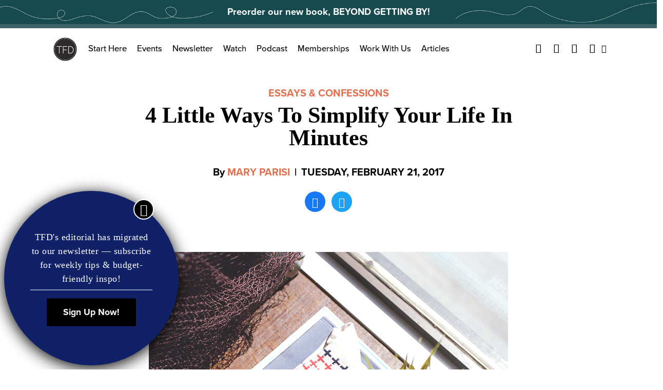

--- FILE ---
content_type: text/html; charset=utf-8
request_url: https://disqus.com/embed/comments/?base=default&f=thefinancialdiet&t_i=21582%20https%3A%2F%2Fthefinancialdiet.com%2F%3Fp%3D21582&t_u=https%3A%2F%2Fthefinancialdiet.com%2F4-quick-ways-simplify-life-minutes%2F&t_e=4%20Little%20Ways%20To%20Simplify%20Your%20Life%20In%20Minutes&t_d=%0A%20%20%20%20%20%20%20%204%20Little%20Ways%20To%20Simplify%20Your%20Life%20In%20Minutes%20%20%20%20%20%20&t_t=4%20Little%20Ways%20To%20Simplify%20Your%20Life%20In%20Minutes&s_o=default
body_size: 3253
content:
<!DOCTYPE html>

<html lang="en" dir="ltr" class="not-supported type-">

<head>
    <title>Disqus Comments</title>

    
    <meta name="viewport" content="width=device-width, initial-scale=1, maximum-scale=1, user-scalable=no">
    <meta http-equiv="X-UA-Compatible" content="IE=edge"/>

    <style>
        .alert--warning {
            border-radius: 3px;
            padding: 10px 15px;
            margin-bottom: 10px;
            background-color: #FFE070;
            color: #A47703;
        }

        .alert--warning a,
        .alert--warning a:hover,
        .alert--warning strong {
            color: #A47703;
            font-weight: bold;
        }

        .alert--error p,
        .alert--warning p {
            margin-top: 5px;
            margin-bottom: 5px;
        }
        
        </style>
    
    <style>
        
        html, body {
            overflow-y: auto;
            height: 100%;
        }
        

        #error {
            display: none;
        }

        .clearfix:after {
            content: "";
            display: block;
            height: 0;
            clear: both;
            visibility: hidden;
        }

        
    </style>

</head>
<body>
    

    
    <div id="error" class="alert--error">
        <p>We were unable to load Disqus. If you are a moderator please see our <a href="https://docs.disqus.com/help/83/"> troubleshooting guide</a>. </p>
    </div>

    
    <script type="text/json" id="disqus-forumData">{"session":{"canModerate":false,"audienceSyncVerified":false,"canReply":true,"mustVerify":false,"recaptchaPublicKey":"6LfHFZceAAAAAIuuLSZamKv3WEAGGTgqB_E7G7f3","mustVerifyEmail":false},"forum":{"aetBannerConfirmation":null,"founder":"8211283","twitterName":"","commentsLinkOne":"1 Comment","guidelines":null,"disableDisqusBrandingOnPolls":false,"commentsLinkZero":"0 Comments","disableDisqusBranding":false,"id":"thefinancialdiet","createdAt":"2014-10-21T22:08:06.914386","category":"Business","aetBannerEnabled":false,"aetBannerTitle":null,"raw_guidelines":null,"initialCommentCount":null,"votingType":null,"daysUnapproveNewUsers":null,"installCompleted":true,"moderatorBadgeText":"","commentPolicyText":null,"aetEnabled":false,"channel":null,"sort":4,"description":"","organizationHasBadges":true,"newPolicy":true,"raw_description":"","customFont":null,"language":"en","adsReviewStatus":1,"commentsPlaceholderTextEmpty":null,"daysAlive":0,"forumCategory":{"date_added":"2016-01-28T01:54:31","id":1,"name":"Business"},"linkColor":null,"colorScheme":"auto","pk":"3273298","commentsPlaceholderTextPopulated":null,"permissions":{},"commentPolicyLink":null,"aetBannerDescription":null,"favicon":{"permalink":"https://disqus.com/api/forums/favicons/thefinancialdiet.jpg","cache":"//a.disquscdn.com/1768293611/images/favicon-default.png"},"name":"The Financial Diet","commentsLinkMultiple":"{num} Comments","settings":{"threadRatingsEnabled":false,"adsDRNativeEnabled":false,"behindClickEnabled":false,"disable3rdPartyTrackers":false,"adsVideoEnabled":false,"adsProductVideoEnabled":false,"adsPositionBottomEnabled":false,"ssoRequired":false,"contextualAiPollsEnabled":false,"unapproveLinks":false,"adsPositionRecommendationsEnabled":false,"adsEnabled":false,"adsProductLinksThumbnailsEnabled":false,"hasCustomAvatar":false,"organicDiscoveryEnabled":false,"adsProductDisplayEnabled":false,"adsProductLinksEnabled":false,"audienceSyncEnabled":false,"threadReactionsEnabled":false,"linkAffiliationEnabled":false,"adsPositionAiPollsEnabled":false,"disableSocialShare":false,"adsPositionTopEnabled":false,"adsProductStoriesEnabled":false,"sidebarEnabled":false,"adultContent":false,"allowAnonVotes":false,"gifPickerEnabled":true,"mustVerify":true,"badgesEnabled":false,"mustVerifyEmail":true,"allowAnonPost":true,"unapproveNewUsersEnabled":false,"mediaembedEnabled":true,"aiPollsEnabled":false,"userIdentityDisabled":false,"adsPositionPollEnabled":false,"discoveryLocked":false,"validateAllPosts":false,"adsSettingsLocked":false,"isVIP":false,"adsPositionInthreadEnabled":false},"organizationId":539723,"typeface":"auto","url":"","daysThreadAlive":0,"avatar":{"small":{"permalink":"https://disqus.com/api/forums/avatars/thefinancialdiet.jpg?size=32","cache":"//a.disquscdn.com/1768293611/images/noavatar32.png"},"large":{"permalink":"https://disqus.com/api/forums/avatars/thefinancialdiet.jpg?size=92","cache":"//a.disquscdn.com/1768293611/images/noavatar92.png"}},"signedUrl":""}}</script>

    <div id="postCompatContainer"><div class="comment__wrapper"><div class="comment__name clearfix"><img class="comment__avatar" src="https://c.disquscdn.com/uploads/users/14596/7237/avatar92.jpg?1609849044" width="32" height="32" /><strong><a href="">Summer</a></strong> &bull; 8 years ago
        </div><div class="comment__content"><p>Tip for anyone who cooks chicken breasts on the regular: poach it! Put all the pieces into a pot, toss in a bit of salt, fill the pot with water so the meat is covered about an inch with water, then bring it all to a boil. Reduce the heat just enough that the water isn't boiling over the edges and let it do its thing for about 15 min. Voila, cooked, MOIST AF chicken that is ready for whatever you want to do with it. I like to give it the ole two-fork shred and from there I incorporate into soups, salads, stir fry, whatever. It's such a quick and easy way to cook chicken and it's never dry and gross. I really do not like reheated chicken, so unless I'm going to make something that is equally tasty while cold, I always cook chicken the night of whatever dish I'm preparing.</p></div></div><div class="comment__wrapper"><div class="comment__name clearfix"><img class="comment__avatar" src="//a.disquscdn.com/1768293611/images/noavatar92.png" width="32" height="32" /><strong><a href="">Ardna Mimahs</a></strong> &bull; 8 years ago
        </div><div class="comment__content"><p>I do this and mix it in sopita, use it for chicken tacos and last night made a chicken sandwich for my oldest. I also cook ground beef and do the same. I just use salt pepper and garlic powder as a base and then if I add it to Italian foods I spice it that and if it goes Mexican it gets spiced that way. I spoon dip off as much grease as possible and let it cook a bit longer so there isn't a grease ball in the bottom of the container. </p></div></div><div class="comment__wrapper"><div class="comment__name clearfix"><img class="comment__avatar" src="https://c.disquscdn.com/uploads/users/12551/7362/avatar92.jpg?1438277682" width="32" height="32" /><strong><a href="">missarewa</a></strong> &bull; 8 years ago
        </div><div class="comment__content"><p>Great tips Mary! Another thing about half meal prep is using frozen veggies. Frozen veggies plus precooked meat equals some sort of stir fry dinner in less than 10 minutes.</p></div></div><div class="comment__wrapper"><div class="comment__name clearfix"><img class="comment__avatar" src="https://c.disquscdn.com/uploads/users/5157/811/avatar92.jpg?1638976735" width="32" height="32" /><strong><a href="">Rebecca Ann</a></strong> &bull; 8 years ago
        </div><div class="comment__content"><p>I love these tips!  Especially #3!  I have a general to-do/task list for the week, but I find when I put (mostly arbitrary) deadlines to the tasks, I actually get them done before that time.  It's so much better than watching the list get longer and longer, and scrambling to get everything done!</p></div></div></div>


    <div id="fixed-content"></div>

    
        <script type="text/javascript">
          var embedv2assets = window.document.createElement('script');
          embedv2assets.src = 'https://c.disquscdn.com/embedv2/latest/embedv2.js';
          embedv2assets.async = true;

          window.document.body.appendChild(embedv2assets);
        </script>
    



    
</body>
</html>


--- FILE ---
content_type: text/html; charset=utf-8
request_url: https://www.google.com/recaptcha/api2/aframe
body_size: 268
content:
<!DOCTYPE HTML><html><head><meta http-equiv="content-type" content="text/html; charset=UTF-8"></head><body><script nonce="_zZsaHKZC6uFJIke8l_2SQ">/** Anti-fraud and anti-abuse applications only. See google.com/recaptcha */ try{var clients={'sodar':'https://pagead2.googlesyndication.com/pagead/sodar?'};window.addEventListener("message",function(a){try{if(a.source===window.parent){var b=JSON.parse(a.data);var c=clients[b['id']];if(c){var d=document.createElement('img');d.src=c+b['params']+'&rc='+(localStorage.getItem("rc::a")?sessionStorage.getItem("rc::b"):"");window.document.body.appendChild(d);sessionStorage.setItem("rc::e",parseInt(sessionStorage.getItem("rc::e")||0)+1);localStorage.setItem("rc::h",'1769739060759');}}}catch(b){}});window.parent.postMessage("_grecaptcha_ready", "*");}catch(b){}</script></body></html>

--- FILE ---
content_type: application/javascript; charset=utf-8
request_url: https://fundingchoicesmessages.google.com/f/AGSKWxU2KQzhMUDxydHqwBtQH1O5FvkdJmT70B3nck8A4LKC4NhvJK9Zp5jw-Gapkb7BTA7wrbS-cjJOsBnQ15NtKS2JDqL615Tn5ZROhs9-G6tbzdWuVyOSntwajoLedWlH1S3H56__nGyFR6epRW8LMsnwahmsiBGyExiUXHVogJVaLcWNMq_SMXSTjuhc/_/topleftads./getmdhlayer./ad_mini_/aff/ads_/adplace5_
body_size: -1285
content:
window['36910b6a-de1c-4e2d-87e2-6b027bf83096'] = true;